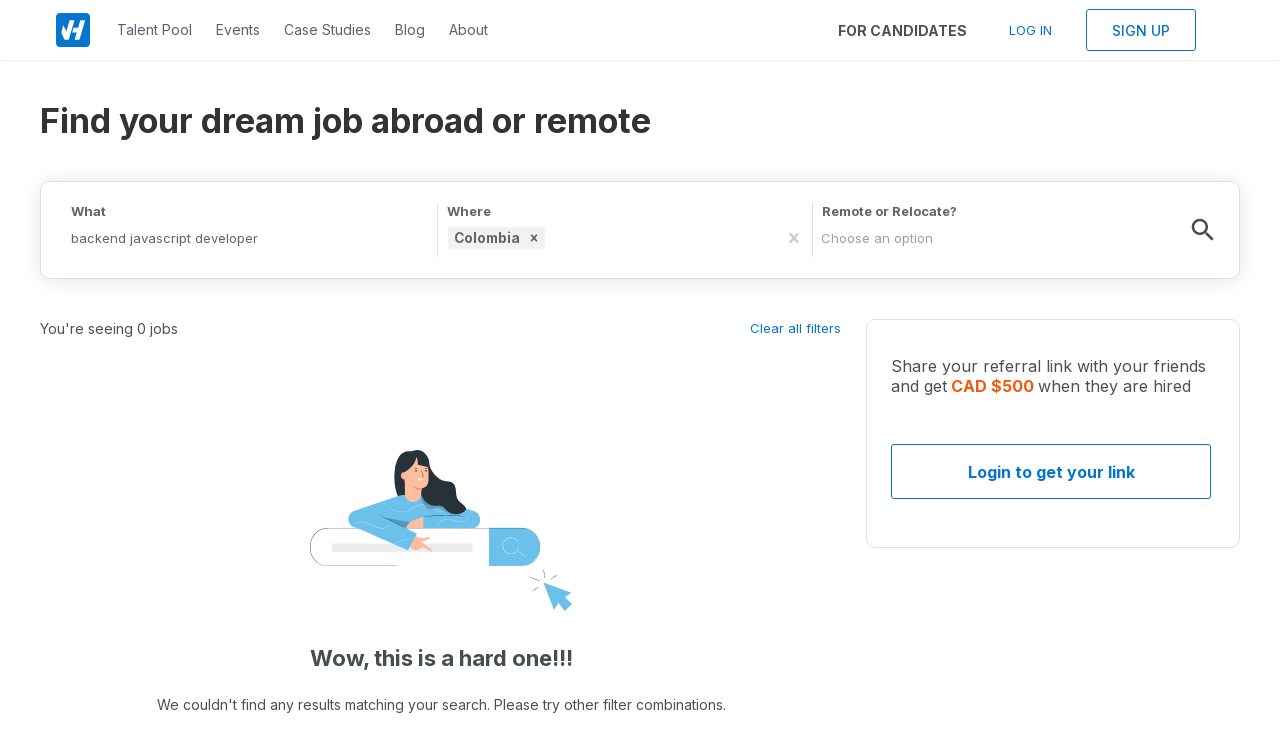

--- FILE ---
content_type: text/html; charset=utf-8
request_url: https://vanhack.referralrock.com/externaltrack/?pageTitle=Backend%20javascript%20developer%20jobs%20in%20Colombia%20%20%20VanHack&scriptv=https%3A%2F%2Fvanhack.referralrock.com%2Fwebpixel%2Fbeta%2Funiversalv03.js%3F12-11-18&sourceURL=https%3A%2F%2Fvanhack.com%2Fjobs%2Fbackend-javascript-developer-jobs-in-colombia
body_size: 515
content:


<!DOCTYPE html>

<html xmlns="http://www.w3.org/1999/xhtml">
<head><title>

</title></head>
<body>
    <form method="post" action="./?pageTitle=Backend+javascript+developer+jobs+in+Colombia+++VanHack&amp;scriptv=https%3a%2f%2fvanhack.referralrock.com%2fwebpixel%2fbeta%2funiversalv03.js%3f12-11-18&amp;sourceURL=https%3a%2f%2fvanhack.com%2fjobs%2fbackend-javascript-developer-jobs-in-colombia" id="form1">
<div class="aspNetHidden">
<input type="hidden" name="__VIEWSTATE" id="__VIEWSTATE" value="JlqeK+JZ2L1MO8zRDvDRsGtG7meHtLykZLk0P6QL2t8qCX7ycOOqtSKQdqhP6g1sV5AGthyFYXa0nwNaD7bVPcRupoIGja1+VPAin3xG6YNZSAaN" />
</div>

<div class="aspNetHidden">

	<input type="hidden" name="__VIEWSTATEGENERATOR" id="__VIEWSTATEGENERATOR" value="24DB8E63" />
</div>
    
    </form>
</body>
</html>


--- FILE ---
content_type: application/javascript
request_url: https://prism.app-us1.com/?a=89340544&u=https%3A%2F%2Fvanhack.com%2Fjobs%2Fbackend-javascript-developer-jobs-in-colombia
body_size: 123
content:
window.visitorGlobalObject=window.visitorGlobalObject||window.prismGlobalObject;window.visitorGlobalObject.setVisitorId('d660bdc1-cdde-4c9a-87fb-1ac82903f52d', '89340544');window.visitorGlobalObject.setWhitelistedServices('tracking', '89340544');